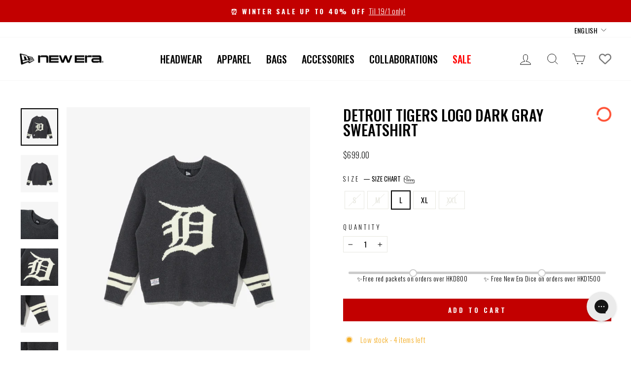

--- FILE ---
content_type: text/plain; charset=utf-8
request_url: https://neweracap.hk/apps/locksmith/ping?
body_size: -467
content:
{"cart":":fa509eff66e7","messages":[]}

--- FILE ---
content_type: text/javascript; charset=utf-8
request_url: https://neweracap.hk/products/13781166.js
body_size: 601
content:
{"id":7281624350929,"title":"DETROIT TIGERS LOGO DARK GRAY SWEATSHIRT","handle":"13781166","description":"\u003cp\u003eNew Era Apparel\u003c\/p\u003e","published_at":"2023-10-09T10:34:30+08:00","created_at":"2023-10-05T12:15:27+08:00","vendor":"New Era Hong Kong","type":"APPAREL","tags":["2023","ACRYLIC","APP KR FW23 AUG1","APPAREL","B2B_promo","Color_DARK GRAY","CREWNECKS","DETROIT TIGERS","GRAY","LEAGUE MLB APPLIQ SW","Material_ACRYLIC","Material_NYLON","Material_WOOL","Member_student","MLB","NYLON","SEASONAL STORY","staffdiscount-yes","Style_LEAGUE MLB APPLIQ SW","SWEATSHIRT","Type_UNISEX","WOOL","灰色"],"price":69900,"price_min":69900,"price_max":69900,"available":true,"price_varies":false,"compare_at_price":null,"compare_at_price_min":0,"compare_at_price_max":0,"compare_at_price_varies":false,"variants":[{"id":41634609594577,"title":"S","option1":"S","option2":null,"option3":null,"sku":"13781166_S","requires_shipping":true,"taxable":true,"featured_image":null,"available":false,"name":"DETROIT TIGERS LOGO DARK GRAY SWEATSHIRT - S","public_title":"S","options":["S"],"price":69900,"weight":0,"compare_at_price":null,"inventory_management":"shopify","barcode":null,"quantity_rule":{"min":1,"max":null,"increment":1},"quantity_price_breaks":[],"requires_selling_plan":false,"selling_plan_allocations":[]},{"id":41634609627345,"title":"M","option1":"M","option2":null,"option3":null,"sku":"13781166_M","requires_shipping":true,"taxable":true,"featured_image":null,"available":false,"name":"DETROIT TIGERS LOGO DARK GRAY SWEATSHIRT - M","public_title":"M","options":["M"],"price":69900,"weight":0,"compare_at_price":null,"inventory_management":"shopify","barcode":null,"quantity_rule":{"min":1,"max":null,"increment":1},"quantity_price_breaks":[],"requires_selling_plan":false,"selling_plan_allocations":[]},{"id":41634609660113,"title":"L","option1":"L","option2":null,"option3":null,"sku":"13781166_L","requires_shipping":true,"taxable":true,"featured_image":null,"available":true,"name":"DETROIT TIGERS LOGO DARK GRAY SWEATSHIRT - L","public_title":"L","options":["L"],"price":69900,"weight":0,"compare_at_price":null,"inventory_management":"shopify","barcode":null,"quantity_rule":{"min":1,"max":null,"increment":1},"quantity_price_breaks":[],"requires_selling_plan":false,"selling_plan_allocations":[]},{"id":41634609692881,"title":"XL","option1":"XL","option2":null,"option3":null,"sku":"13781166_XL","requires_shipping":true,"taxable":true,"featured_image":null,"available":true,"name":"DETROIT TIGERS LOGO DARK GRAY SWEATSHIRT - XL","public_title":"XL","options":["XL"],"price":69900,"weight":0,"compare_at_price":null,"inventory_management":"shopify","barcode":null,"quantity_rule":{"min":1,"max":null,"increment":1},"quantity_price_breaks":[],"requires_selling_plan":false,"selling_plan_allocations":[]},{"id":41634609725649,"title":"XXL","option1":"XXL","option2":null,"option3":null,"sku":"13781166_XXL","requires_shipping":true,"taxable":true,"featured_image":null,"available":false,"name":"DETROIT TIGERS LOGO DARK GRAY SWEATSHIRT - XXL","public_title":"XXL","options":["XXL"],"price":69900,"weight":0,"compare_at_price":null,"inventory_management":"shopify","barcode":null,"quantity_rule":{"min":1,"max":null,"increment":1},"quantity_price_breaks":[],"requires_selling_plan":false,"selling_plan_allocations":[]}],"images":["\/\/cdn.shopify.com\/s\/files\/1\/0613\/5260\/7953\/files\/13781166_1.jpg?v=1696818830","\/\/cdn.shopify.com\/s\/files\/1\/0613\/5260\/7953\/files\/13781166_2.jpg?v=1696818830","\/\/cdn.shopify.com\/s\/files\/1\/0613\/5260\/7953\/files\/13781166_3.jpg?v=1696818830","\/\/cdn.shopify.com\/s\/files\/1\/0613\/5260\/7953\/files\/13781166_4.jpg?v=1696818830","\/\/cdn.shopify.com\/s\/files\/1\/0613\/5260\/7953\/files\/13781166_5.jpg?v=1696818785","\/\/cdn.shopify.com\/s\/files\/1\/0613\/5260\/7953\/files\/13781166_6.jpg?v=1696818785","\/\/cdn.shopify.com\/s\/files\/1\/0613\/5260\/7953\/files\/13781166_7.jpg?v=1696818786"],"featured_image":"\/\/cdn.shopify.com\/s\/files\/1\/0613\/5260\/7953\/files\/13781166_1.jpg?v=1696818830","options":[{"name":"Size","position":1,"values":["S","M","L","XL","XXL"]}],"url":"\/products\/13781166","media":[{"alt":null,"id":23416054186193,"position":1,"preview_image":{"aspect_ratio":1.0,"height":1200,"width":1200,"src":"https:\/\/cdn.shopify.com\/s\/files\/1\/0613\/5260\/7953\/files\/13781166_1.jpg?v=1696818830"},"aspect_ratio":1.0,"height":1200,"media_type":"image","src":"https:\/\/cdn.shopify.com\/s\/files\/1\/0613\/5260\/7953\/files\/13781166_1.jpg?v=1696818830","width":1200},{"alt":null,"id":23416054218961,"position":2,"preview_image":{"aspect_ratio":1.0,"height":1200,"width":1200,"src":"https:\/\/cdn.shopify.com\/s\/files\/1\/0613\/5260\/7953\/files\/13781166_2.jpg?v=1696818830"},"aspect_ratio":1.0,"height":1200,"media_type":"image","src":"https:\/\/cdn.shopify.com\/s\/files\/1\/0613\/5260\/7953\/files\/13781166_2.jpg?v=1696818830","width":1200},{"alt":null,"id":23416054251729,"position":3,"preview_image":{"aspect_ratio":1.0,"height":1200,"width":1200,"src":"https:\/\/cdn.shopify.com\/s\/files\/1\/0613\/5260\/7953\/files\/13781166_3.jpg?v=1696818830"},"aspect_ratio":1.0,"height":1200,"media_type":"image","src":"https:\/\/cdn.shopify.com\/s\/files\/1\/0613\/5260\/7953\/files\/13781166_3.jpg?v=1696818830","width":1200},{"alt":null,"id":23416054153425,"position":4,"preview_image":{"aspect_ratio":1.0,"height":1200,"width":1200,"src":"https:\/\/cdn.shopify.com\/s\/files\/1\/0613\/5260\/7953\/files\/13781166_4.jpg?v=1696818830"},"aspect_ratio":1.0,"height":1200,"media_type":"image","src":"https:\/\/cdn.shopify.com\/s\/files\/1\/0613\/5260\/7953\/files\/13781166_4.jpg?v=1696818830","width":1200},{"alt":null,"id":23416054284497,"position":5,"preview_image":{"aspect_ratio":1.0,"height":1200,"width":1200,"src":"https:\/\/cdn.shopify.com\/s\/files\/1\/0613\/5260\/7953\/files\/13781166_5.jpg?v=1696818785"},"aspect_ratio":1.0,"height":1200,"media_type":"image","src":"https:\/\/cdn.shopify.com\/s\/files\/1\/0613\/5260\/7953\/files\/13781166_5.jpg?v=1696818785","width":1200},{"alt":null,"id":23416054317265,"position":6,"preview_image":{"aspect_ratio":1.0,"height":1200,"width":1200,"src":"https:\/\/cdn.shopify.com\/s\/files\/1\/0613\/5260\/7953\/files\/13781166_6.jpg?v=1696818785"},"aspect_ratio":1.0,"height":1200,"media_type":"image","src":"https:\/\/cdn.shopify.com\/s\/files\/1\/0613\/5260\/7953\/files\/13781166_6.jpg?v=1696818785","width":1200},{"alt":null,"id":23416054350033,"position":7,"preview_image":{"aspect_ratio":1.0,"height":1200,"width":1200,"src":"https:\/\/cdn.shopify.com\/s\/files\/1\/0613\/5260\/7953\/files\/13781166_7.jpg?v=1696818786"},"aspect_ratio":1.0,"height":1200,"media_type":"image","src":"https:\/\/cdn.shopify.com\/s\/files\/1\/0613\/5260\/7953\/files\/13781166_7.jpg?v=1696818786","width":1200}],"requires_selling_plan":false,"selling_plan_groups":[]}